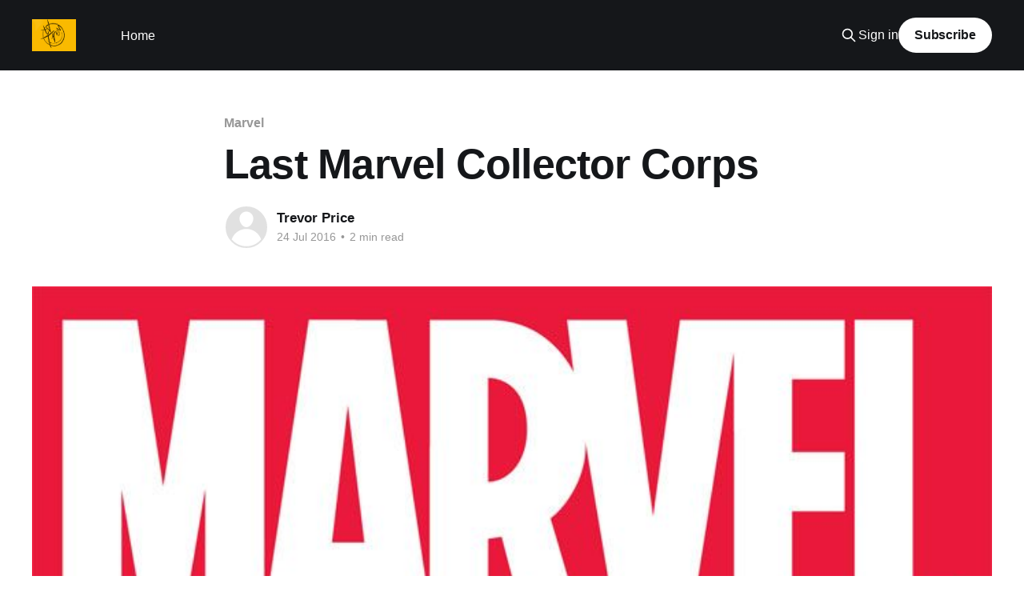

--- FILE ---
content_type: text/html; charset=utf-8
request_url: https://www.tvtrev.com/last-marvel-collector-corps/
body_size: 6173
content:
<!DOCTYPE html>
<html lang="en">
<head>

    <title>Last Marvel Collector Corps</title>
    <meta charset="utf-8" />
    <meta http-equiv="X-UA-Compatible" content="IE=edge" />
    <meta name="HandheldFriendly" content="True" />
    <meta name="viewport" content="width=device-width, initial-scale=1.0" />
    
    <link rel="preload" as="style" href="https://www.tvtrev.com/assets/built/screen.css?v=3df793fd30" />
    <link rel="preload" as="script" href="https://www.tvtrev.com/assets/built/casper.js?v=3df793fd30" />

    <link rel="stylesheet" type="text/css" href="https://www.tvtrev.com/assets/built/screen.css?v=3df793fd30" />

    <meta name="description" content="It&#x27;s hard to believe that it&#x27;s been a year since I started getting these but it has. The subscription box has come a long way and has improved over time.">
    <link rel="canonical" href="https://www.tvtrev.com/last-marvel-collector-corps/">
    <meta name="referrer" content="no-referrer-when-downgrade">
    
    <meta property="og:type" content="article">
    <meta property="og:title" content="Last Marvel Collector Corps">
    <meta property="og:description" content="It&#x27;s hard to believe that it&#x27;s been a year since I started getting these but it has. The subscription box has come a long way and has improved over time.">
    <meta property="og:url" content="https://www.tvtrev.com/last-marvel-collector-corps/">
    <meta property="og:image" content="https://www.tvtrev.com/content/images/2016/07/CollectorCorps-logo-stacked1-1.jpg">
    <meta property="article:published_time" content="2016-07-24T17:46:53.000Z">
    <meta property="article:modified_time" content="2016-07-24T21:34:52.000Z">
    <meta property="article:tag" content="Marvel">
    <meta property="article:tag" content="Collectors Corps">
    <meta property="article:tag" content="Marvel Collector Corps">
    <meta property="article:tag" content="Women Of Power">
    <meta property="article:tag" content="Squirrel Girl">
    
    <meta name="twitter:card" content="summary_large_image">
    <meta name="twitter:title" content="Last Marvel Collector Corps">
    <meta name="twitter:description" content="It&#x27;s hard to believe that it&#x27;s been a year since I started getting these but it has. The subscription box has come a long way and has improved over time.">
    <meta name="twitter:url" content="https://www.tvtrev.com/last-marvel-collector-corps/">
    <meta name="twitter:image" content="https://www.tvtrev.com/content/images/2016/07/CollectorCorps-logo-stacked1-1.jpg">
    <meta name="twitter:label1" content="Written by">
    <meta name="twitter:data1" content="Trevor Price">
    <meta name="twitter:label2" content="Filed under">
    <meta name="twitter:data2" content="Marvel, Collectors Corps, Marvel Collector Corps, Women Of Power, Squirrel Girl">
    <meta property="og:image:width" content="700">
    <meta property="og:image:height" content="404">
    
    <script type="application/ld+json">
{
    "@context": "https://schema.org",
    "@type": "Article",
    "publisher": {
        "@type": "Organization",
        "name": "",
        "url": "https://www.tvtrev.com/",
        "logo": {
            "@type": "ImageObject",
            "url": "https://www.tvtrev.com/content/images/2019/03/TV-Trev-solo-yellow.png"
        }
    },
    "author": {
        "@type": "Person",
        "name": "Trevor Price",
        "url": "https://www.tvtrev.com/author/trevor-price/",
        "sameAs": []
    },
    "headline": "Last Marvel Collector Corps",
    "url": "https://www.tvtrev.com/last-marvel-collector-corps/",
    "datePublished": "2016-07-24T17:46:53.000Z",
    "dateModified": "2016-07-24T21:34:52.000Z",
    "image": {
        "@type": "ImageObject",
        "url": "https://www.tvtrev.com/content/images/2016/07/CollectorCorps-logo-stacked1-1.jpg",
        "width": 700,
        "height": 404
    },
    "keywords": "Marvel, Collectors Corps, Marvel Collector Corps, Women Of Power, Squirrel Girl",
    "description": "\n\nIt&#x27;s hard to believe that it&#x27;s been a year since I started getting these but it\nhas. I only set out to do it for a year so that I could get additional POP&#x27;s\nother than the one I really wanted which was the Hulkbuster and for for the most\npart I&#x27;ve been impressed by the POP&#x27;s that I&#x27;ve got out of it.\n\nHowever I started to run out of room quite quickly as I was also getting Loot\nCrate&#x27;s so...something had to give and I officially cancelled my Collector Corps\nsubscription.\n\nI would fully recommen",
    "mainEntityOfPage": "https://www.tvtrev.com/last-marvel-collector-corps/"
}
    </script>

    <meta name="generator" content="Ghost 6.13">
    <link rel="alternate" type="application/rss+xml" title="" href="https://www.tvtrev.com/rss/">
    <script defer src="https://cdn.jsdelivr.net/ghost/portal@~2.56/umd/portal.min.js" data-i18n="true" data-ghost="https://www.tvtrev.com/" data-key="622320b064f8e23117429f1a32" data-api="https://tvtrev.ghost.io/ghost/api/content/" data-locale="en" crossorigin="anonymous"></script><style id="gh-members-styles">.gh-post-upgrade-cta-content,
.gh-post-upgrade-cta {
    display: flex;
    flex-direction: column;
    align-items: center;
    font-family: -apple-system, BlinkMacSystemFont, 'Segoe UI', Roboto, Oxygen, Ubuntu, Cantarell, 'Open Sans', 'Helvetica Neue', sans-serif;
    text-align: center;
    width: 100%;
    color: #ffffff;
    font-size: 16px;
}

.gh-post-upgrade-cta-content {
    border-radius: 8px;
    padding: 40px 4vw;
}

.gh-post-upgrade-cta h2 {
    color: #ffffff;
    font-size: 28px;
    letter-spacing: -0.2px;
    margin: 0;
    padding: 0;
}

.gh-post-upgrade-cta p {
    margin: 20px 0 0;
    padding: 0;
}

.gh-post-upgrade-cta small {
    font-size: 16px;
    letter-spacing: -0.2px;
}

.gh-post-upgrade-cta a {
    color: #ffffff;
    cursor: pointer;
    font-weight: 500;
    box-shadow: none;
    text-decoration: underline;
}

.gh-post-upgrade-cta a:hover {
    color: #ffffff;
    opacity: 0.8;
    box-shadow: none;
    text-decoration: underline;
}

.gh-post-upgrade-cta a.gh-btn {
    display: block;
    background: #ffffff;
    text-decoration: none;
    margin: 28px 0 0;
    padding: 8px 18px;
    border-radius: 4px;
    font-size: 16px;
    font-weight: 600;
}

.gh-post-upgrade-cta a.gh-btn:hover {
    opacity: 0.92;
}</style>
    <script defer src="https://cdn.jsdelivr.net/ghost/sodo-search@~1.8/umd/sodo-search.min.js" data-key="622320b064f8e23117429f1a32" data-styles="https://cdn.jsdelivr.net/ghost/sodo-search@~1.8/umd/main.css" data-sodo-search="https://tvtrev.ghost.io/" data-locale="en" crossorigin="anonymous"></script>
    
    <link href="https://www.tvtrev.com/webmentions/receive/" rel="webmention">
    <script defer src="/public/cards.min.js?v=3df793fd30"></script>
    <link rel="stylesheet" type="text/css" href="/public/cards.min.css?v=3df793fd30">
    <script defer src="/public/member-attribution.min.js?v=3df793fd30"></script><style>:root {--ghost-accent-color: #15171A;}</style>

</head>
<body class="post-template tag-marvel tag-collectors-corps tag-marvel-collector-corps tag-women-of-power tag-squirrel-girl is-head-left-logo has-cover">
<div class="viewport">

    <header id="gh-head" class="gh-head outer">
        <div class="gh-head-inner inner">
            <div class="gh-head-brand">
                <a class="gh-head-logo" href="https://www.tvtrev.com">
                        <img src="https://www.tvtrev.com/content/images/2019/03/TV-Trev-solo-yellow.png" alt="">
                </a>
                <button class="gh-search gh-icon-btn" aria-label="Search this site" data-ghost-search><svg xmlns="http://www.w3.org/2000/svg" fill="none" viewBox="0 0 24 24" stroke="currentColor" stroke-width="2" width="20" height="20"><path stroke-linecap="round" stroke-linejoin="round" d="M21 21l-6-6m2-5a7 7 0 11-14 0 7 7 0 0114 0z"></path></svg></button>
                <button class="gh-burger" aria-label="Main Menu"></button>
            </div>

            <nav class="gh-head-menu">
                <ul class="nav">
    <li class="nav-home"><a href="https://www.tvtrev.com/">Home</a></li>
</ul>

            </nav>

            <div class="gh-head-actions">
                    <button class="gh-search gh-icon-btn" aria-label="Search this site" data-ghost-search><svg xmlns="http://www.w3.org/2000/svg" fill="none" viewBox="0 0 24 24" stroke="currentColor" stroke-width="2" width="20" height="20"><path stroke-linecap="round" stroke-linejoin="round" d="M21 21l-6-6m2-5a7 7 0 11-14 0 7 7 0 0114 0z"></path></svg></button>
                    <div class="gh-head-members">
                                <a class="gh-head-link" href="#/portal/signin" data-portal="signin">Sign in</a>
                                <a class="gh-head-button" href="#/portal/signup" data-portal="signup">Subscribe</a>
                    </div>
            </div>
        </div>
    </header>

    <div class="site-content">
        



<main id="site-main" class="site-main">
<article class="article post tag-marvel tag-collectors-corps tag-marvel-collector-corps tag-women-of-power tag-squirrel-girl ">

    <header class="article-header gh-canvas">

        <div class="article-tag post-card-tags">
                <span class="post-card-primary-tag">
                    <a href="/tag/marvel/">Marvel</a>
                </span>
        </div>

        <h1 class="article-title">Last Marvel Collector Corps</h1>


        <div class="article-byline">
        <section class="article-byline-content">

            <ul class="author-list instapaper_ignore">
                <li class="author-list-item">
                    <a href="/author/trevor-price/" class="author-avatar author-profile-image" aria-label="Read more of Trevor Price"><svg viewBox="0 0 24 24" xmlns="http://www.w3.org/2000/svg"><g fill="none" fill-rule="evenodd"><path d="M3.513 18.998C4.749 15.504 8.082 13 12 13s7.251 2.504 8.487 5.998C18.47 21.442 15.417 23 12 23s-6.47-1.558-8.487-4.002zM12 12c2.21 0 4-2.79 4-5s-1.79-4-4-4-4 1.79-4 4 1.79 5 4 5z" fill="#FFF"/></g></svg>
</a>
                </li>
            </ul>

            <div class="article-byline-meta">
                <h4 class="author-name"><a href="/author/trevor-price/">Trevor Price</a></h4>
                <div class="byline-meta-content">
                    <time class="byline-meta-date" datetime="2016-07-24">24 Jul 2016</time>
                        <span class="byline-reading-time"><span class="bull">&bull;</span> 2 min read</span>
                </div>
            </div>

        </section>
        </div>

            <figure class="article-image">
                <img
                    srcset="/content/images/size/w300/2016/07/CollectorCorps-logo-stacked1-1.jpg 300w,
                            /content/images/size/w600/2016/07/CollectorCorps-logo-stacked1-1.jpg 600w,
                            /content/images/size/w1000/2016/07/CollectorCorps-logo-stacked1-1.jpg 1000w,
                            /content/images/size/w2000/2016/07/CollectorCorps-logo-stacked1-1.jpg 2000w"
                    sizes="(min-width: 1400px) 1400px, 92vw"
                    src="/content/images/size/w2000/2016/07/CollectorCorps-logo-stacked1-1.jpg"
                    alt="Last Marvel Collector Corps"
                />
            </figure>

    </header>

    <section class="gh-content gh-canvas">
        <!--kg-card-begin: markdown--><p><img src="https://www.tvtrev.com/content/images/2016/07/CollectorCorps-logo-stacked1.jpg" alt="Marvel Collector Corps" loading="lazy"></p>
<p>It's hard to believe that it's been a year since I started getting these but it has. I only set out to do it for a year so that I could get additional POP's other than the one I really wanted which was the Hulkbuster and for for the most part I've been impressed by the POP's that I've got out of it.</p>
<p>However I started to run out of room quite quickly as I was also getting Loot Crate's so...something had to give and I officially cancelled my Collector Corps subscription.</p>
<p>I would fully recommend the &quot;mystery box&quot; to any Marvel fans out there who love POP's too, however if you like a little mystery around what the boxes will include then you may be looking at the wrong one.</p>
<p>They usually provide exclusive Marvel merchandise not available anywhere else so they are well worth it for the collectors out there. If you're not a collector they're still a great investment as there are people who will probably pay the price of the box for just one of the POP's if it's rare enough and in mint condition.</p>
<p>Personally I'm kind of kicking myself that I've cancelled my subscription as I could just put them into storage to sell in a few years/decades when they become true collector items...(oh god what have I done).</p>
<p>Fuck.</p>
<p>...</p>
<p>...</p>
<p>Okay now that I've got over potentially making a mistake, the final box had some pretty cool stuff for the theme &quot;Marvel's Women of Power&quot; of which there are many. The contents ranged from a Spider Gwen t-shirt with illustrations of the design concepts it went through to get to the final design, bobble heads, a Civil War II comic, the badge and of course a POP which this time was of the one and only...Squirrel Girl. Little known fact, she kicked Wolverines ass (true story).</p>
<p>This was the first Marvel Collector Corps box that incorporated direct feedback from customers and it shows. Hopefully future boxes will be more like this but I unfortunately won't see it first hand.</p>
<p>As a final token from Marvel, they sent those who subscribed for a year a small (it's pretty big) medal.</p>
<p><img src="https://www.tvtrev.com/content/images/2016/07/IMG_1529.jpg" alt="Marvel Collector Corps Medal" loading="lazy"></p>
<p>I think it got made before the whole, Cap is a Hydra agent thing so hopefully no one was too angry about the symbology...it is pretty cool though.</p>
<p>I'm sad to close the door on this subscription box especially as Spiderman is the next one so there will likely be the new Tom Holland Spiderman in POP form...I'm seriously considering signing back up now.</p>
<p>Shit...</p>
<hr>
<p>If you want to get in touch <a href="http://mail.google.com/mail/?view=cm&fs=1&tf=1&to=&su=trevor.price9%40gmail.com&ref=tvtrev.com">contact me</a></p>
<p>Also is you want to keep up with all my latest posts and musing there's a load of widgets at the top of the page for my <a href="https://twitter.com/TrevorAKP?ref=tvtrev.com">Twitter</a>, <a href="https://www.facebook.com/TVtrev?ref=hl">Facebook</a> and other social channels!</p>
<p>Leave a comment below! I love feedback...unless it's bad.</p>
<p>P.S.</p>
<p>Don't forget to share this if you like it!</p>
<p><a href="http://www.bloglovin.com/blog/11890415/?claim=uszjz7mbsb2&ref=tvtrev.com">Follow my blog with Bloglovin</a></p>
<!--kg-card-end: markdown-->
    </section>


</article>
</main>

    <section class="footer-cta outer">
        <div class="inner">
            <h2 class="footer-cta-title">Sign up for more like this.</h2>
            <a class="footer-cta-button" href="#/portal" data-portal>
                <div class="footer-cta-input">Enter your email</div>
                <span>Subscribe</span>
            </a>
        </div>
    </section>



            <aside class="read-more-wrap outer">
                <div class="read-more inner">
                        
<article class="post-card post">

    <a class="post-card-image-link" href="/dear-people-whats-missing/">

        <img class="post-card-image"
            srcset="/content/images/size/w300/2019/08/MV5BNjQ1OTU3MWUtYTU1Ny00NGFkLTk1MTItMjM4ZWQ4M2IxMTdhXkEyXkFqcGdeQXVyNjg2NjQwMDQ@._V1_-1.jpg 300w,
                    /content/images/size/w600/2019/08/MV5BNjQ1OTU3MWUtYTU1Ny00NGFkLTk1MTItMjM4ZWQ4M2IxMTdhXkEyXkFqcGdeQXVyNjg2NjQwMDQ@._V1_-1.jpg 600w,
                    /content/images/size/w1000/2019/08/MV5BNjQ1OTU3MWUtYTU1Ny00NGFkLTk1MTItMjM4ZWQ4M2IxMTdhXkEyXkFqcGdeQXVyNjg2NjQwMDQ@._V1_-1.jpg 1000w,
                    /content/images/size/w2000/2019/08/MV5BNjQ1OTU3MWUtYTU1Ny00NGFkLTk1MTItMjM4ZWQ4M2IxMTdhXkEyXkFqcGdeQXVyNjg2NjQwMDQ@._V1_-1.jpg 2000w"
            sizes="(max-width: 1000px) 400px, 800px"
            src="/content/images/size/w600/2019/08/MV5BNjQ1OTU3MWUtYTU1Ny00NGFkLTk1MTItMjM4ZWQ4M2IxMTdhXkEyXkFqcGdeQXVyNjg2NjQwMDQ@._V1_-1.jpg"
            alt="What&#x27;s missing from Dear White People?"
            loading="lazy"
        />


    </a>

    <div class="post-card-content">

        <a class="post-card-content-link" href="/dear-people-whats-missing/">
            <header class="post-card-header">
                <div class="post-card-tags">
                </div>
                <h2 class="post-card-title">
                    What&#x27;s missing from Dear White People?
                </h2>
            </header>
                <div class="post-card-excerpt">Where are all the plus size people in Dear White People?</div>
        </a>

        <footer class="post-card-meta">
            <time class="post-card-meta-date" datetime="2019-08-18">18 Aug 2019</time>
                <span class="post-card-meta-length">2 min read</span>
        </footer>

    </div>

</article>
                        
<article class="post-card post">

    <a class="post-card-image-link" href="/nostalgia-comics-relaunch/">

        <img class="post-card-image"
            srcset="/content/images/size/w300/2019/04/IMG_6313.jpg 300w,
                    /content/images/size/w600/2019/04/IMG_6313.jpg 600w,
                    /content/images/size/w1000/2019/04/IMG_6313.jpg 1000w,
                    /content/images/size/w2000/2019/04/IMG_6313.jpg 2000w"
            sizes="(max-width: 1000px) 400px, 800px"
            src="/content/images/size/w600/2019/04/IMG_6313.jpg"
            alt="Nostalgia Comics Relaunch"
            loading="lazy"
        />


    </a>

    <div class="post-card-content">

        <a class="post-card-content-link" href="/nostalgia-comics-relaunch/">
            <header class="post-card-header">
                <div class="post-card-tags">
                </div>
                <h2 class="post-card-title">
                    Nostalgia Comics Relaunch
                </h2>
            </header>
                <div class="post-card-excerpt">One of my local comic shops relaunched so I took the opportunity to take some shots of the event.</div>
        </a>

        <footer class="post-card-meta">
            <time class="post-card-meta-date" datetime="2019-04-13">13 Apr 2019</time>
                <span class="post-card-meta-length">2 min read</span>
        </footer>

    </div>

</article>
                        
<article class="post-card post">

    <a class="post-card-image-link" href="/tv-shows-to-look-out-for-in-2019/">

        <img class="post-card-image"
            srcset="/content/images/size/w300/2019/02/Unknown.jpeg 300w,
                    /content/images/size/w600/2019/02/Unknown.jpeg 600w,
                    /content/images/size/w1000/2019/02/Unknown.jpeg 1000w,
                    /content/images/size/w2000/2019/02/Unknown.jpeg 2000w"
            sizes="(max-width: 1000px) 400px, 800px"
            src="/content/images/size/w600/2019/02/Unknown.jpeg"
            alt="TV Shows to look out for in 2019"
            loading="lazy"
        />


    </a>

    <div class="post-card-content">

        <a class="post-card-content-link" href="/tv-shows-to-look-out-for-in-2019/">
            <header class="post-card-header">
                <div class="post-card-tags">
                </div>
                <h2 class="post-card-title">
                    TV Shows to look out for in 2019
                </h2>
            </header>
                <div class="post-card-excerpt">It&#39;s a bit late in the year to be doing this blog post with some of the shows
I&#39;m about to mention having already started or in the case of Netflix
shows...already released the entire season! However, with this crazy reality
that we live in</div>
        </a>

        <footer class="post-card-meta">
            <time class="post-card-meta-date" datetime="2019-02-27">27 Feb 2019</time>
                <span class="post-card-meta-length">4 min read</span>
        </footer>

    </div>

</article>
                </div>
            </aside>



    </div>

    <footer class="site-footer outer">
        <div class="inner">
            <section class="copyright"><a href="https://www.tvtrev.com"></a> &copy; 2026</section>
            <nav class="site-footer-nav">
                
            </nav>
            <div class="gh-powered-by"><a href="https://ghost.org/" target="_blank" rel="noopener">Powered by Ghost</a></div>
        </div>
    </footer>

</div>

    <div class="pswp" tabindex="-1" role="dialog" aria-hidden="true">
    <div class="pswp__bg"></div>

    <div class="pswp__scroll-wrap">
        <div class="pswp__container">
            <div class="pswp__item"></div>
            <div class="pswp__item"></div>
            <div class="pswp__item"></div>
        </div>

        <div class="pswp__ui pswp__ui--hidden">
            <div class="pswp__top-bar">
                <div class="pswp__counter"></div>

                <button class="pswp__button pswp__button--close" title="Close (Esc)"></button>
                <button class="pswp__button pswp__button--share" title="Share"></button>
                <button class="pswp__button pswp__button--fs" title="Toggle fullscreen"></button>
                <button class="pswp__button pswp__button--zoom" title="Zoom in/out"></button>

                <div class="pswp__preloader">
                    <div class="pswp__preloader__icn">
                        <div class="pswp__preloader__cut">
                            <div class="pswp__preloader__donut"></div>
                        </div>
                    </div>
                </div>
            </div>

            <div class="pswp__share-modal pswp__share-modal--hidden pswp__single-tap">
                <div class="pswp__share-tooltip"></div>
            </div>

            <button class="pswp__button pswp__button--arrow--left" title="Previous (arrow left)"></button>
            <button class="pswp__button pswp__button--arrow--right" title="Next (arrow right)"></button>

            <div class="pswp__caption">
                <div class="pswp__caption__center"></div>
            </div>
        </div>
    </div>
</div>
<script
    src="https://code.jquery.com/jquery-3.5.1.min.js"
    integrity="sha256-9/aliU8dGd2tb6OSsuzixeV4y/faTqgFtohetphbbj0="
    crossorigin="anonymous">
</script>
<script src="https://www.tvtrev.com/assets/built/casper.js?v=3df793fd30"></script>
<script>
$(document).ready(function () {
    // Mobile Menu Trigger
    $('.gh-burger').click(function () {
        $('body').toggleClass('gh-head-open');
    });
    // FitVids - Makes video embeds responsive
    $(".gh-content").fitVids();
});
</script>

<!-- You can safely delete this line if your theme does not require jQuery -->
<script type="text/javascript" src="https://code.jquery.com/jquery-1.11.3.min.js"></script>

</body>
</html>
